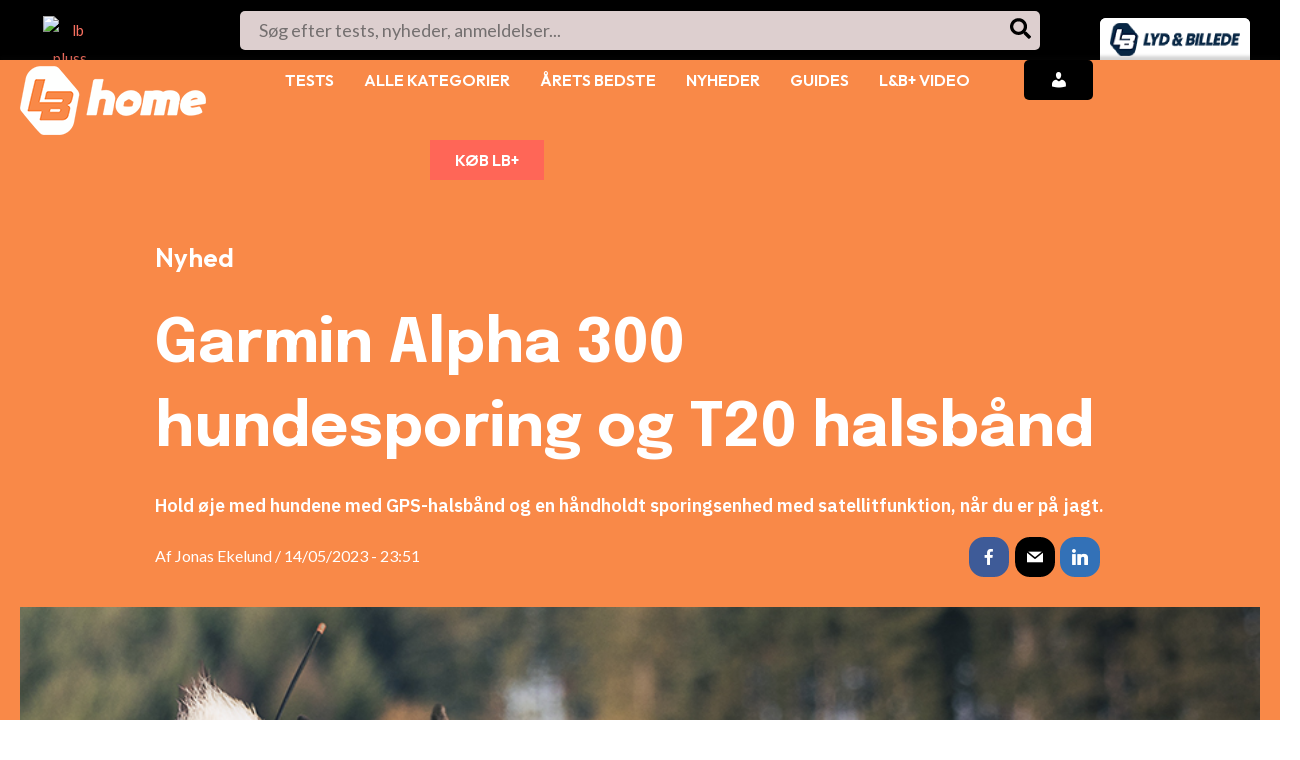

--- FILE ---
content_type: text/html; charset=utf-8
request_url: https://www.google.com/recaptcha/api2/aframe
body_size: 264
content:
<!DOCTYPE HTML><html><head><meta http-equiv="content-type" content="text/html; charset=UTF-8"></head><body><script nonce="85E7epyB1u0EMN7gATIarg">/** Anti-fraud and anti-abuse applications only. See google.com/recaptcha */ try{var clients={'sodar':'https://pagead2.googlesyndication.com/pagead/sodar?'};window.addEventListener("message",function(a){try{if(a.source===window.parent){var b=JSON.parse(a.data);var c=clients[b['id']];if(c){var d=document.createElement('img');d.src=c+b['params']+'&rc='+(localStorage.getItem("rc::a")?sessionStorage.getItem("rc::b"):"");window.document.body.appendChild(d);sessionStorage.setItem("rc::e",parseInt(sessionStorage.getItem("rc::e")||0)+1);localStorage.setItem("rc::h",'1768861288146');}}}catch(b){}});window.parent.postMessage("_grecaptcha_ready", "*");}catch(b){}</script></body></html>